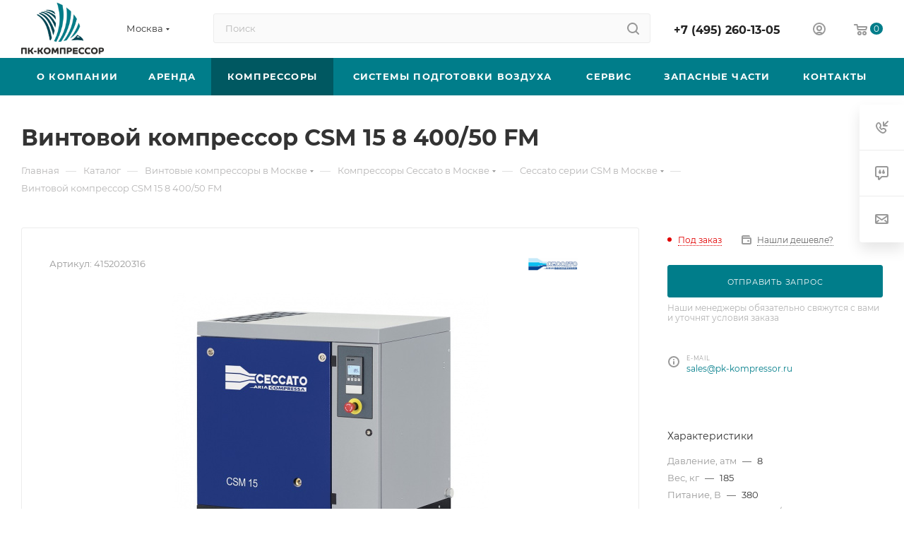

--- FILE ---
content_type: application/javascript; charset=utf-8
request_url: https://pk-kompressor.ru/bitrix/cache/js/s1/aspro_max/default_78fa97075f9e99258f67acdf014de2f3/default_78fa97075f9e99258f67acdf014de2f3_v1.js?17611116212650
body_size: 765
content:

; /* Start:"a:4:{s:4:"full";s:101:"/bitrix/templates/aspro_max/components/aspro/regionality.list.max/select/script.min.js?17611116201464";s:6:"source";s:82:"/bitrix/templates/aspro_max/components/aspro/regionality.list.max/select/script.js";s:3:"min";s:0:"";s:3:"map";s:0:"";}"*/
$(document).ready((function(){$(".confirm_region .aprove").on("click",(function(o){var e=$(this);$.removeCookie("current_region"),setCookieOnDomains("current_region",e.data("id")),$(".confirm_region").remove(),void 0!==e.data("href")&&(location.href=e.data("href"))})),$(document).on("click",".confirm_region .close",(function(){var o=$(this);$.removeCookie("current_region"),setCookieOnDomains("current_region",o.data("id")),$(".confirm_region").remove(),$(".top_mobile_region .confirm_wrapper").remove()})),$(".js_city_change").on("click",(function(){var o=$(this);$(".region_wrapper .dropdown").fadeIn(100),o.closest(".top_mobile_region").length&&($(".burger").click(),$(".mobile_regions > ul > li > a").click()),$(".confirm_region").remove()})),$(document).on("click",".js_city_chooser",(function(){var o=$(this);$(".confirm_region").remove(),o.closest(".region_wrapper").find(".dropdown").fadeToggle(100)})),$("html, body").on("mousedown",(function(o){o.stopPropagation(),$(o.target).hasClass("dropdown")||$(".region_wrapper .dropdown").fadeOut(100)})),$(".region_wrapper").find("*").on("mousedown",(function(o){o.stopPropagation()})),$(".region_wrapper .more_item:not(.current) span").on("click",(function(o){$.removeCookie("current_region");const e=$(this);setCookieOnDomains("current_region",e.data("region_id")),setCookieOnDomains("current_location","",{expires:-1}),location.href=`${e.data("prefix")}${e.data("href").replace(e.data("prefix"),"")}`}))}));
/* End */
;
; /* Start:"a:4:{s:4:"full";s:70:"/bitrix/templates/aspro_max/js/setCookieOnDomains.min.js?1732791311475";s:6:"source";s:52:"/bitrix/templates/aspro_max/js/setCookieOnDomains.js";s:3:"min";s:0:"";s:3:"map";s:0:"";}"*/
function setCookieOnDomains(name,id,config={}){const defaultConfig={path:"/",domain:arAsproOptions.SITE_ADDRESS};if(config=Object.assign({},defaultConfig,config),"-1"!=arAsproOptions.SITE_ADDRESS.indexOf(",")){const arDomains=arAsproOptions.SITE_ADDRESS.split(",");if(arDomains)for(let i in arDomains){const domain_name=arDomains[i].replace("\n","").replace("'","");config=Object.assign({},config,{domain:domain_name}),$.cookie(name,id,config)}}else $.cookie(name,id,config)}
/* End */
;; /* /bitrix/templates/aspro_max/components/aspro/regionality.list.max/select/script.min.js?17611116201464*/
; /* /bitrix/templates/aspro_max/js/setCookieOnDomains.min.js?1732791311475*/
